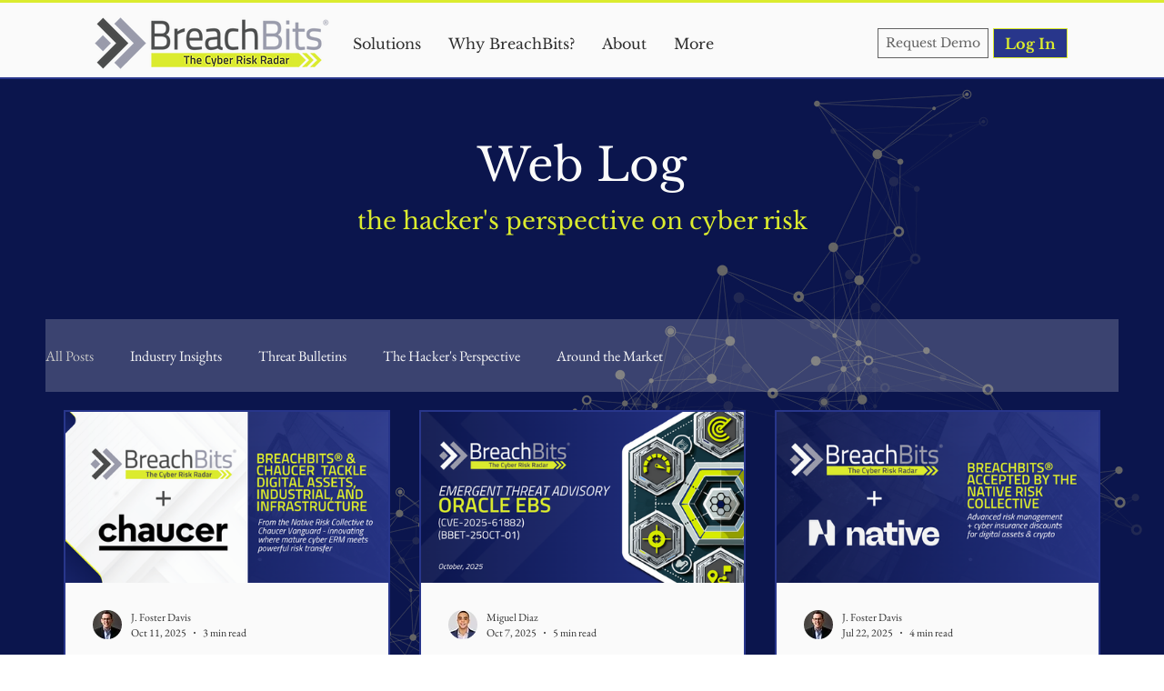

--- FILE ---
content_type: text/css; charset=utf-8
request_url: https://www.breachbits.com/_serverless/pro-gallery-css-v4-server/layoutCss?ver=2&id=pro-blog&items=0_1200_630%7C0_1200_630%7C0_1200_630&container=451_1140_1222_720&options=gallerySizeType:px%7CgallerySizePx:454%7CimageMargin:32%7CisRTL:false%7CgalleryLayout:1%7CtitlePlacement:SHOW_BELOW%7CisVertical:true%7CtextBoxHeight:346
body_size: -95
content:
#pro-gallery-pro-blog [data-hook="item-container"][data-idx="0"].gallery-item-container{opacity: 1 !important;display: block !important;transition: opacity .2s ease !important;top: 0px !important;left: 0px !important;right: auto !important;height: 534px !important;width: 359px !important;} #pro-gallery-pro-blog [data-hook="item-container"][data-idx="0"] .gallery-item-common-info-outer{height: 346px !important;} #pro-gallery-pro-blog [data-hook="item-container"][data-idx="0"] .gallery-item-common-info{height: 346px !important;width: 100% !important;} #pro-gallery-pro-blog [data-hook="item-container"][data-idx="0"] .gallery-item-wrapper{width: 359px !important;height: 188px !important;margin: 0 !important;} #pro-gallery-pro-blog [data-hook="item-container"][data-idx="0"] .gallery-item-content{width: 359px !important;height: 188px !important;margin: 0px 0px !important;opacity: 1 !important;} #pro-gallery-pro-blog [data-hook="item-container"][data-idx="0"] .gallery-item-hover{width: 359px !important;height: 188px !important;opacity: 1 !important;} #pro-gallery-pro-blog [data-hook="item-container"][data-idx="0"] .item-hover-flex-container{width: 359px !important;height: 188px !important;margin: 0px 0px !important;opacity: 1 !important;} #pro-gallery-pro-blog [data-hook="item-container"][data-idx="0"] .gallery-item-wrapper img{width: 100% !important;height: 100% !important;opacity: 1 !important;} #pro-gallery-pro-blog [data-hook="item-container"][data-idx="1"].gallery-item-container{opacity: 1 !important;display: block !important;transition: opacity .2s ease !important;top: 0px !important;left: 391px !important;right: auto !important;height: 534px !important;width: 359px !important;} #pro-gallery-pro-blog [data-hook="item-container"][data-idx="1"] .gallery-item-common-info-outer{height: 346px !important;} #pro-gallery-pro-blog [data-hook="item-container"][data-idx="1"] .gallery-item-common-info{height: 346px !important;width: 100% !important;} #pro-gallery-pro-blog [data-hook="item-container"][data-idx="1"] .gallery-item-wrapper{width: 359px !important;height: 188px !important;margin: 0 !important;} #pro-gallery-pro-blog [data-hook="item-container"][data-idx="1"] .gallery-item-content{width: 359px !important;height: 188px !important;margin: 0px 0px !important;opacity: 1 !important;} #pro-gallery-pro-blog [data-hook="item-container"][data-idx="1"] .gallery-item-hover{width: 359px !important;height: 188px !important;opacity: 1 !important;} #pro-gallery-pro-blog [data-hook="item-container"][data-idx="1"] .item-hover-flex-container{width: 359px !important;height: 188px !important;margin: 0px 0px !important;opacity: 1 !important;} #pro-gallery-pro-blog [data-hook="item-container"][data-idx="1"] .gallery-item-wrapper img{width: 100% !important;height: 100% !important;opacity: 1 !important;} #pro-gallery-pro-blog [data-hook="item-container"][data-idx="2"].gallery-item-container{opacity: 1 !important;display: block !important;transition: opacity .2s ease !important;top: 0px !important;left: 782px !important;right: auto !important;height: 534px !important;width: 358px !important;} #pro-gallery-pro-blog [data-hook="item-container"][data-idx="2"] .gallery-item-common-info-outer{height: 346px !important;} #pro-gallery-pro-blog [data-hook="item-container"][data-idx="2"] .gallery-item-common-info{height: 346px !important;width: 100% !important;} #pro-gallery-pro-blog [data-hook="item-container"][data-idx="2"] .gallery-item-wrapper{width: 358px !important;height: 188px !important;margin: 0 !important;} #pro-gallery-pro-blog [data-hook="item-container"][data-idx="2"] .gallery-item-content{width: 358px !important;height: 188px !important;margin: 0px 0px !important;opacity: 1 !important;} #pro-gallery-pro-blog [data-hook="item-container"][data-idx="2"] .gallery-item-hover{width: 358px !important;height: 188px !important;opacity: 1 !important;} #pro-gallery-pro-blog [data-hook="item-container"][data-idx="2"] .item-hover-flex-container{width: 358px !important;height: 188px !important;margin: 0px 0px !important;opacity: 1 !important;} #pro-gallery-pro-blog [data-hook="item-container"][data-idx="2"] .gallery-item-wrapper img{width: 100% !important;height: 100% !important;opacity: 1 !important;} #pro-gallery-pro-blog .pro-gallery-prerender{height:534px !important;}#pro-gallery-pro-blog {height:534px !important; width:1140px !important;}#pro-gallery-pro-blog .pro-gallery-margin-container {height:534px !important;}#pro-gallery-pro-blog .pro-gallery {height:534px !important; width:1140px !important;}#pro-gallery-pro-blog .pro-gallery-parent-container {height:534px !important; width:1172px !important;}